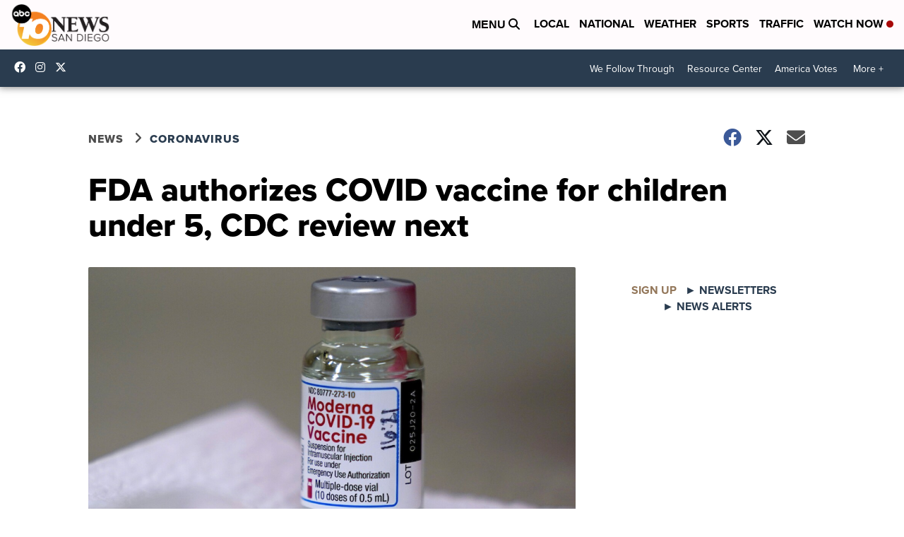

--- FILE ---
content_type: application/javascript; charset=utf-8
request_url: https://fundingchoicesmessages.google.com/f/AGSKWxWhNIEosv3Kvm9IXwYHD6eLdb4fqy37ePFGhq4TjKsz4K67Rb3nlqrRzZEsXNgFZ8Jea5uoAJTH1X1ISWRwB0IGBjDH_PUuzkcgL9D4mLCsDxixGwhgHYPE761V0vuIpLBXbH0pDrxJ0tdDwDqUcdXQYrNfPvLRGPHwbI_8deVBnUspP7gmKiiCAxrx/_/Block-Ad./ads/player-/adsbycurse..intad./adslug-
body_size: -1291
content:
window['3644da08-9933-4601-aea1-6f965cd9e2d9'] = true;